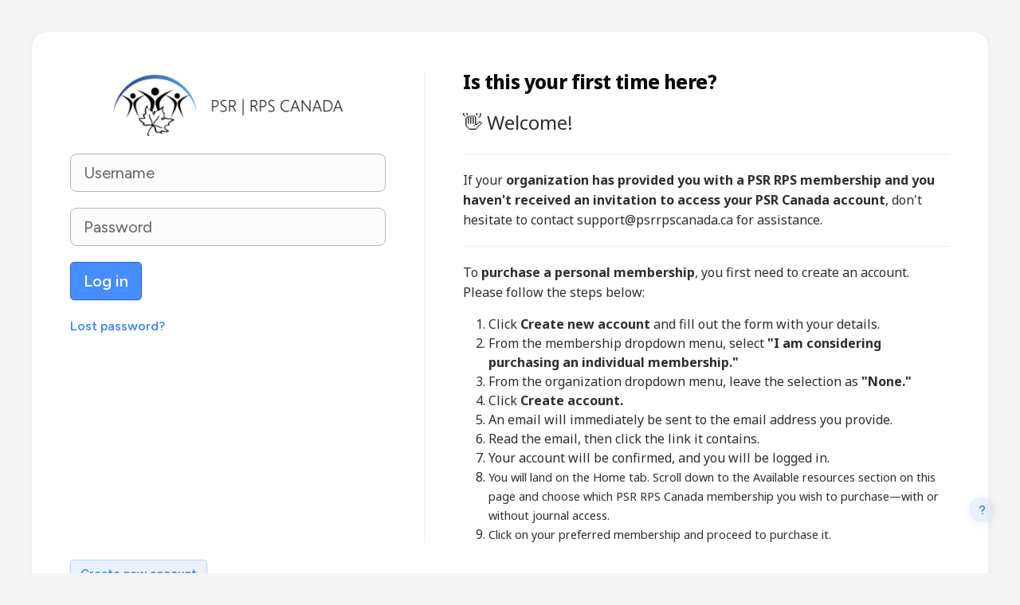

--- FILE ---
content_type: text/html; charset=utf-8
request_url: https://psrrpscanada.vidanovavle.com/login/index.php
body_size: 7349
content:
<!DOCTYPE html>

<html  dir="ltr" lang="en" xml:lang="en">
<head>
    <title>Log in to the site | psrrpscanada</title>
    <link rel="shortcut icon" href="https://psrrpscanada.vidanovavle.com/pluginfile.php/1/core_admin/favicon/64x64/1768575701/favicon.png" />
    <meta http-equiv="Content-Type" content="text/html; charset=utf-8" />
<meta name="keywords" content="moodle, Log in to the site | psrrpscanada" />
<link rel="stylesheet" type="text/css" href="https://psrrpscanada.vidanovavle.com/theme/yui_combo.php?rollup/3.18.1/yui-moodlesimple-min.css" /><script id="firstthemesheet" type="text/css">/** Required in order to fix style inclusion problems in IE with YUI **/</script><link rel="stylesheet" type="text/css" href="https://psrrpscanada.vidanovavle.com/theme/styles.php/boost/1768575701_1768492143/all" />
<script>
//<![CDATA[
var M = {}; M.yui = {};
M.pageloadstarttime = new Date();
M.cfg = {"wwwroot":"https:\/\/psrrpscanada.vidanovavle.com","apibase":"https:\/\/psrrpscanada.vidanovavle.com\/r.php\/api","homeurl":{},"sesskey":"78uPPcDcSz","sessiontimeout":"28800","sessiontimeoutwarning":"1200","themerev":"1768575701","slasharguments":1,"theme":"boost","iconsystemmodule":"core\/icon_system_fontawesome","jsrev":"1768575701","admin":"admin","svgicons":true,"usertimezone":"America\/Toronto","language":"en","courseId":1,"courseContextId":2,"contextid":1,"contextInstanceId":0,"langrev":1768901145,"templaterev":"1768575701","siteId":1,"userId":0};var yui1ConfigFn = function(me) {if(/-skin|reset|fonts|grids|base/.test(me.name)){me.type='css';me.path=me.path.replace(/\.js/,'.css');me.path=me.path.replace(/\/yui2-skin/,'/assets/skins/sam/yui2-skin')}};
var yui2ConfigFn = function(me) {var parts=me.name.replace(/^moodle-/,'').split('-'),component=parts.shift(),module=parts[0],min='-min';if(/-(skin|core)$/.test(me.name)){parts.pop();me.type='css';min=''}
if(module){var filename=parts.join('-');me.path=component+'/'+module+'/'+filename+min+'.'+me.type}else{me.path=component+'/'+component+'.'+me.type}};
YUI_config = {"debug":false,"base":"https:\/\/psrrpscanada.vidanovavle.com\/lib\/yuilib\/3.18.1\/","comboBase":"https:\/\/psrrpscanada.vidanovavle.com\/theme\/yui_combo.php?","combine":true,"filter":null,"insertBefore":"firstthemesheet","groups":{"yui2":{"base":"https:\/\/psrrpscanada.vidanovavle.com\/lib\/yuilib\/2in3\/2.9.0\/build\/","comboBase":"https:\/\/psrrpscanada.vidanovavle.com\/theme\/yui_combo.php?","combine":true,"ext":false,"root":"2in3\/2.9.0\/build\/","patterns":{"yui2-":{"group":"yui2","configFn":yui1ConfigFn}}},"moodle":{"name":"moodle","base":"https:\/\/psrrpscanada.vidanovavle.com\/theme\/yui_combo.php?m\/1768575701\/","combine":true,"comboBase":"https:\/\/psrrpscanada.vidanovavle.com\/theme\/yui_combo.php?","ext":false,"root":"m\/1768575701\/","patterns":{"moodle-":{"group":"moodle","configFn":yui2ConfigFn}},"filter":null,"modules":{"moodle-core-actionmenu":{"requires":["base","event","node-event-simulate"]},"moodle-core-blocks":{"requires":["base","node","io","dom","dd","dd-scroll","moodle-core-dragdrop","moodle-core-notification"]},"moodle-core-chooserdialogue":{"requires":["base","panel","moodle-core-notification"]},"moodle-core-dragdrop":{"requires":["base","node","io","dom","dd","event-key","event-focus","moodle-core-notification"]},"moodle-core-event":{"requires":["event-custom"]},"moodle-core-handlebars":{"condition":{"trigger":"handlebars","when":"after"}},"moodle-core-lockscroll":{"requires":["plugin","base-build"]},"moodle-core-maintenancemodetimer":{"requires":["base","node"]},"moodle-core-notification":{"requires":["moodle-core-notification-dialogue","moodle-core-notification-alert","moodle-core-notification-confirm","moodle-core-notification-exception","moodle-core-notification-ajaxexception"]},"moodle-core-notification-dialogue":{"requires":["base","node","panel","escape","event-key","dd-plugin","moodle-core-widget-focusafterclose","moodle-core-lockscroll"]},"moodle-core-notification-alert":{"requires":["moodle-core-notification-dialogue"]},"moodle-core-notification-confirm":{"requires":["moodle-core-notification-dialogue"]},"moodle-core-notification-exception":{"requires":["moodle-core-notification-dialogue"]},"moodle-core-notification-ajaxexception":{"requires":["moodle-core-notification-dialogue"]},"moodle-core_availability-form":{"requires":["base","node","event","event-delegate","panel","moodle-core-notification-dialogue","json"]},"moodle-course-categoryexpander":{"requires":["node","event-key"]},"moodle-course-dragdrop":{"requires":["base","node","io","dom","dd","dd-scroll","moodle-core-dragdrop","moodle-core-notification","moodle-course-coursebase","moodle-course-util"]},"moodle-course-management":{"requires":["base","node","io-base","moodle-core-notification-exception","json-parse","dd-constrain","dd-proxy","dd-drop","dd-delegate","node-event-delegate"]},"moodle-course-util":{"requires":["node"],"use":["moodle-course-util-base"],"submodules":{"moodle-course-util-base":{},"moodle-course-util-section":{"requires":["node","moodle-course-util-base"]},"moodle-course-util-cm":{"requires":["node","moodle-course-util-base"]}}},"moodle-form-dateselector":{"requires":["base","node","overlay","calendar"]},"moodle-form-shortforms":{"requires":["node","base","selector-css3","moodle-core-event"]},"moodle-question-chooser":{"requires":["moodle-core-chooserdialogue"]},"moodle-question-searchform":{"requires":["base","node"]},"moodle-availability_completion-form":{"requires":["base","node","event","moodle-core_availability-form"]},"moodle-availability_date-form":{"requires":["base","node","event","io","moodle-core_availability-form"]},"moodle-availability_grade-form":{"requires":["base","node","event","moodle-core_availability-form"]},"moodle-availability_group-form":{"requires":["base","node","event","moodle-core_availability-form"]},"moodle-availability_grouping-form":{"requires":["base","node","event","moodle-core_availability-form"]},"moodle-availability_profile-form":{"requires":["base","node","event","moodle-core_availability-form"]},"moodle-mod_assign-history":{"requires":["node","transition"]},"moodle-mod_attendance-groupfilter":{"requires":["base","node"]},"moodle-mod_checklist-linkselect":{"requires":["node","event-valuechange"]},"moodle-mod_customcert-rearrange":{"requires":["dd-delegate","dd-drag"]},"moodle-mod_quiz-autosave":{"requires":["base","node","event","event-valuechange","node-event-delegate","io-form","datatype-date-format"]},"moodle-mod_quiz-dragdrop":{"requires":["base","node","io","dom","dd","dd-scroll","moodle-core-dragdrop","moodle-core-notification","moodle-mod_quiz-quizbase","moodle-mod_quiz-util-base","moodle-mod_quiz-util-page","moodle-mod_quiz-util-slot","moodle-course-util"]},"moodle-mod_quiz-modform":{"requires":["base","node","event"]},"moodle-mod_quiz-questionchooser":{"requires":["moodle-core-chooserdialogue","moodle-mod_quiz-util","querystring-parse"]},"moodle-mod_quiz-quizbase":{"requires":["base","node"]},"moodle-mod_quiz-toolboxes":{"requires":["base","node","event","event-key","io","moodle-mod_quiz-quizbase","moodle-mod_quiz-util-slot","moodle-core-notification-ajaxexception"]},"moodle-mod_quiz-util":{"requires":["node","moodle-core-actionmenu"],"use":["moodle-mod_quiz-util-base"],"submodules":{"moodle-mod_quiz-util-base":{},"moodle-mod_quiz-util-slot":{"requires":["node","moodle-mod_quiz-util-base"]},"moodle-mod_quiz-util-page":{"requires":["node","moodle-mod_quiz-util-base"]}}},"moodle-message_airnotifier-toolboxes":{"requires":["base","node","io"]},"moodle-editor_atto-editor":{"requires":["node","transition","io","overlay","escape","event","event-simulate","event-custom","node-event-html5","node-event-simulate","yui-throttle","moodle-core-notification-dialogue","moodle-editor_atto-rangy","handlebars","timers","querystring-stringify"]},"moodle-editor_atto-plugin":{"requires":["node","base","escape","event","event-outside","handlebars","event-custom","timers","moodle-editor_atto-menu"]},"moodle-editor_atto-menu":{"requires":["moodle-core-notification-dialogue","node","event","event-custom"]},"moodle-editor_atto-rangy":{"requires":[]},"moodle-report_eventlist-eventfilter":{"requires":["base","event","node","node-event-delegate","datatable","autocomplete","autocomplete-filters"]},"moodle-report_loglive-fetchlogs":{"requires":["base","event","node","io","node-event-delegate"]},"moodle-gradereport_history-userselector":{"requires":["escape","event-delegate","event-key","handlebars","io-base","json-parse","moodle-core-notification-dialogue"]},"moodle-qbank_editquestion-chooser":{"requires":["moodle-core-chooserdialogue"]},"moodle-tool_lp-dragdrop-reorder":{"requires":["moodle-core-dragdrop"]},"moodle-assignfeedback_editpdf-editor":{"requires":["base","event","node","io","graphics","json","event-move","event-resize","transition","querystring-stringify-simple","moodle-core-notification-dialog","moodle-core-notification-alert","moodle-core-notification-warning","moodle-core-notification-exception","moodle-core-notification-ajaxexception"]},"moodle-atto_accessibilitychecker-button":{"requires":["color-base","moodle-editor_atto-plugin"]},"moodle-atto_accessibilityhelper-button":{"requires":["moodle-editor_atto-plugin"]},"moodle-atto_align-button":{"requires":["moodle-editor_atto-plugin"]},"moodle-atto_bold-button":{"requires":["moodle-editor_atto-plugin"]},"moodle-atto_charmap-button":{"requires":["moodle-editor_atto-plugin"]},"moodle-atto_clear-button":{"requires":["moodle-editor_atto-plugin"]},"moodle-atto_collapse-button":{"requires":["moodle-editor_atto-plugin"]},"moodle-atto_embedquestion-button":{"requires":["moodle-editor_atto-plugin"]},"moodle-atto_emojipicker-button":{"requires":["moodle-editor_atto-plugin"]},"moodle-atto_emoticon-button":{"requires":["moodle-editor_atto-plugin"]},"moodle-atto_equation-button":{"requires":["moodle-editor_atto-plugin","moodle-core-event","io","event-valuechange","tabview","array-extras"]},"moodle-atto_h5p-button":{"requires":["moodle-editor_atto-plugin"]},"moodle-atto_html-beautify":{},"moodle-atto_html-button":{"requires":["promise","moodle-editor_atto-plugin","moodle-atto_html-beautify","moodle-atto_html-codemirror","event-valuechange"]},"moodle-atto_html-codemirror":{"requires":["moodle-atto_html-codemirror-skin"]},"moodle-atto_image-button":{"requires":["moodle-editor_atto-plugin"]},"moodle-atto_indent-button":{"requires":["moodle-editor_atto-plugin"]},"moodle-atto_italic-button":{"requires":["moodle-editor_atto-plugin"]},"moodle-atto_link-button":{"requires":["moodle-editor_atto-plugin"]},"moodle-atto_managefiles-button":{"requires":["moodle-editor_atto-plugin"]},"moodle-atto_managefiles-usedfiles":{"requires":["node","escape"]},"moodle-atto_media-button":{"requires":["moodle-editor_atto-plugin","moodle-form-shortforms"]},"moodle-atto_noautolink-button":{"requires":["moodle-editor_atto-plugin"]},"moodle-atto_orderedlist-button":{"requires":["moodle-editor_atto-plugin"]},"moodle-atto_recordrtc-button":{"requires":["moodle-editor_atto-plugin","moodle-atto_recordrtc-recording"]},"moodle-atto_recordrtc-recording":{"requires":["moodle-atto_recordrtc-button"]},"moodle-atto_rtl-button":{"requires":["moodle-editor_atto-plugin"]},"moodle-atto_strike-button":{"requires":["moodle-editor_atto-plugin"]},"moodle-atto_subscript-button":{"requires":["moodle-editor_atto-plugin"]},"moodle-atto_superscript-button":{"requires":["moodle-editor_atto-plugin"]},"moodle-atto_table-button":{"requires":["moodle-editor_atto-plugin","moodle-editor_atto-menu","event","event-valuechange"]},"moodle-atto_title-button":{"requires":["moodle-editor_atto-plugin"]},"moodle-atto_underline-button":{"requires":["moodle-editor_atto-plugin"]},"moodle-atto_undo-button":{"requires":["moodle-editor_atto-plugin"]},"moodle-atto_unorderedlist-button":{"requires":["moodle-editor_atto-plugin"]}}},"gallery":{"name":"gallery","base":"https:\/\/psrrpscanada.vidanovavle.com\/lib\/yuilib\/gallery\/","combine":true,"comboBase":"https:\/\/psrrpscanada.vidanovavle.com\/theme\/yui_combo.php?","ext":false,"root":"gallery\/1768575701\/","patterns":{"gallery-":{"group":"gallery"}}}},"modules":{"core_filepicker":{"name":"core_filepicker","fullpath":"https:\/\/psrrpscanada.vidanovavle.com\/lib\/javascript.php\/1768575701\/repository\/filepicker.js","requires":["base","node","node-event-simulate","json","async-queue","io-base","io-upload-iframe","io-form","yui2-treeview","panel","cookie","datatable","datatable-sort","resize-plugin","dd-plugin","escape","moodle-core_filepicker","moodle-core-notification-dialogue"]},"core_comment":{"name":"core_comment","fullpath":"https:\/\/psrrpscanada.vidanovavle.com\/lib\/javascript.php\/1768575701\/comment\/comment.js","requires":["base","io-base","node","json","yui2-animation","overlay","escape"]}},"logInclude":[],"logExclude":[],"logLevel":null};
M.yui.loader = {modules: {}};

//]]>
</script>

<meta name="robots" content="noindex" />
<style>
  @import url('https://fonts.googleapis.com/css2?family=Lexend:wght@100..900&display=swap');
  @import url('https://fonts.googleapis.com/css2?family=Figtree:ital,wght@0,300..900;1,300..900&display=swap');
</style>
<link rel="preconnect" href="https://fonts.googleapis.com">
<link rel="preconnect" href="https://fonts.gstatic.com" crossorigin>
<link href="https://fonts.googleapis.com/css2?family=Noto+Sans:ital,wght@0,100..900;1,100..900&display=swap" rel="stylesheet"><meta name="robots" content="noindex" />
    <meta name="viewport" content="width=device-width, initial-scale=1.0">
</head>
<body  id="page-login-index" class="format-site  path-login chrome dir-ltr lang-en yui-skin-sam yui3-skin-sam psrrpscanada-vidanovavle-com pagelayout-login course-1 context-1 notloggedin theme ">
<div class="toast-wrapper mx-auto py-0 fixed-top" role="status" aria-live="polite"></div>

<div id="page-wrapper">

    <div>
    <a class="visually-hidden-focusable" href="#maincontent">Skip to main content</a>
</div><script src="https://psrrpscanada.vidanovavle.com/lib/javascript.php/1768575701/lib/polyfills/polyfill.js"></script>
<script src="https://psrrpscanada.vidanovavle.com/theme/yui_combo.php?rollup/3.18.1/yui-moodlesimple-min.js"></script><script src="https://psrrpscanada.vidanovavle.com/lib/javascript.php/1768575701/lib/javascript-static.js"></script>
<script>
//<![CDATA[
document.body.className += ' jsenabled';
//]]>
</script>



    <div id="page" class="container-fluid pt-5 mt-0">
        <div id="page-content" class="row">
            <div id="region-main-box" class="col-12">
                <div id="region-main" class="col-12 h-100">
                <div class="login-wrapper">
                    <div class="login-container">
                    <div role="main"><span id="maincontent"></span><div class="loginform has-instructions"> 
    <div class="d-flex flex-column flex-lg-row"> 
        <div class="login-form-wrapper"> 
                <div id="loginlogo" class="login-logo">
                    <img id="logoimage" src="https://psrrpscanada.vidanovavle.com/pluginfile.php/1/core_admin/logo/0x200/1768575701/PSR_RPS_Logo.png" class="img-fluid" alt="PSR RPS Canada"/>
                    <h1 class="login-heading visually-hidden">Log in to PSR RPS Canada</h1>
                </div>
            <form class="login-form" action="https://psrrpscanada.vidanovavle.com/login/index.php" method="post" id="login">
                <input id="anchor" type="hidden" name="anchor" value="">
                <script>document.getElementById('anchor').value = location.hash;</script>
                <input type="hidden" name="logintoken" value="e4UKGUuSIoqFqq1h9FiLC5T8473uRdkD">
                <div class="login-form-username mb-3">
                    <label for="username" class="visually-hidden">
                            Username
                    </label>
                    <input type="text" name="username" id="username" class="form-control form-control-lg" value="" placeholder="Username" autocomplete="username">
                </div>
                <div class="login-form-password mb-3">
                    <label for="password" class="visually-hidden">Password</label>
                    <input type="password" name="password" id="password" value="" class="form-control form-control-lg" placeholder="Password" autocomplete="current-password">
                </div>
                <div class="login-form-submit mb-3">
                    <button class="btn btn-primary btn-lg" type="submit" id="loginbtn">Log in</button>
                </div>
                <div class="login-form-forgotpassword"> 
                    <a href="https://psrrpscanada.vidanovavle.com/login/forgot_password.php">Lost password?</a>
                </div>
            </form>
        </div> 
         
            <div class="login-instructions mb-3">
                <h2 class="login-heading">Is this your first time here?</h2>
                <p><span style="font-size:24px;">👋 Welcome!</span></p><hr /><p><span style="font-size:18px;"></span></p><p>If your <strong>organization has provided you with a PSR RPS membership and you haven't received an invitation to access your PSR Canada account</strong>, don't hesitate to contact support@psrrpscanada.ca for assistance.</p><p></p><hr /><p>To<strong> purchase a personal membership</strong>, you first need to create an account. Please follow the steps below:</p><ol><li>Click <strong>Create new account</strong> and fill out the form with your details.</li><li>From the membership dropdown menu, select <strong>"I am considering purchasing an individual membership."</strong></li><li>From the organization dropdown menu, leave the selection as <strong>"None."</strong></li><li>Click <strong>Create account.</strong></li><li>An email will immediately be sent to the email address you provide.</li><li>Read the email, then click the link it contains.</li><li>Your account will be confirmed, and you will be logged in.</li><li><span style="font-size:14.4px;">You will land on the Home tab. Scroll down to the Available resources section on this page and choose which PSR RPS Canada membership you wish to purchase—with or without journal access.</span></li><li><span style="font-size:14.4px;">Click on your preferred membership and proceed to purchase it.</span></li></ol>
            </div>
    </div>
        <div class="login-signup">
            <a class="btn btn-secondary" href="https://psrrpscanada.vidanovavle.com/login/signup.php">Create new account</a>
        </div>
    <div class="login-divider"></div>
    <div class="d-flex">
            <div class="login-languagemenu">
                <div class="action-menu moodle-actionmenu" id="action-menu-0" data-enhance="moodle-core-actionmenu">
                
                        <div class="menubar d-flex " id="action-menu-0-menubar">
                
                            
                
                
                                <div class="action-menu-trigger">
                                    <div class="dropdown">
                                        <a
                                            href="#"
                                            tabindex="0"
                                            class=" dropdown-toggle btn d-flex align-items-center" 
                                            id="action-menu-toggle-0"
                                            aria-label="English ‎(en)‎"
                                            data-bs-toggle="dropdown"
                                            role="button"
                                            aria-haspopup="true"
                                            aria-expanded="false"
                                            aria-controls="action-menu-0-menu"
                                        > 
                                            
                                            English ‎(en)‎
                                                
                                              
                                        </a>
                                            <div class="dropdown-menu menu dropdown-menu-end" id="action-menu-0-menu" data-rel="menu-content" aria-labelledby="action-menu-toggle-0" role="menu">
                                                                                                <a href="#" class="dropdown-item menu-action" role="menuitem" tabindex="-1" aria-labelledby="actionmenuaction-0"> 
                                                <span class="menu-action-text">English ‎(en)‎</span>
                                        </a>
                                                                                                <a href="https://psrrpscanada.vidanovavle.com/login/index.php?lang=fr_ca" class="dropdown-item menu-action" data-lang="fr_ca" lang="fr" role="menuitem" tabindex="-1" aria-labelledby="actionmenuaction-0"> 
                                                <span class="menu-action-text">Français (Canada) ‎(fr_ca)‎</span>
                                        </a>
                                                                                                <a href="https://psrrpscanada.vidanovavle.com/login/index.php?lang=fr" class="dropdown-item menu-action" data-lang="fr" lang="fr" role="menuitem" tabindex="-1" aria-labelledby="actionmenuaction-0"> 
                                                <span class="menu-action-text">Français ‎(fr)‎</span>
                                        </a>
                                            </div>
                                    </div>
                                </div>
                
                        </div>
                
                </div>
            </div>
            <div class="divider border-start align-self-center mx-3"></div>
        <button type="button" class="btn btn-secondary"  data-modal="alert" data-modal-title-str='["cookiesenabled", "core"]'  data-modal-content-str='["cookiesenabled_help_html", "core"]'>Cookies notice</button>
    </div>
</div></div>
                    </div>
                </div>
                </div>
            </div>
        </div>
    </div>
    
    <footer id="page-footer" class="footer-popover"> 
        <div data-region="footer-container-popover">
            <button class="btn btn-icon rounded-circle bg-secondary btn-footer-popover" data-action="footer-popover" aria-label="Show footer">
                <i class="icon fa fa-question fa-fw " aria-hidden="true" ></i>
            </button>
        </div>
        <div class="footer-content-popover container" data-region="footer-content-popover">
                <div class="footer-section p-3 border-bottom">
                    <div class="footer-support-link">
                        <a href="/local/vidanovavle/documentation.php" target="_blank">
                            <i class="icon fa fa-book fa-fw " aria-hidden="true"></i>
                            Documentation
                        </a>
                    </div>
                        <div class="footer-support-link"><a href="https://psrrpscanada.vidanovavle.com/user/contactsitesupport.php"><i class="icon fa-regular fa-envelope fa-fw " aria-hidden="true" ></i>Contact site support</a></div>
                </div>
            <div class="footer-section p-3 border-bottom">
                <div class="logininfo">
                    <div class="logininfo">You are not logged in.</div>
                </div>
                <div class="tool_usertours-resettourcontainer">
                </div>
    
                
                <script>
//<![CDATA[
var require = {
    baseUrl : 'https://psrrpscanada.vidanovavle.com/lib/requirejs.php/1768575701/',
    // We only support AMD modules with an explicit define() statement.
    enforceDefine: true,
    skipDataMain: true,
    waitSeconds : 0,

    paths: {
        jquery: 'https://psrrpscanada.vidanovavle.com/lib/javascript.php/1768575701/lib/jquery/jquery-3.7.1.min',
        jqueryui: 'https://psrrpscanada.vidanovavle.com/lib/javascript.php/1768575701/lib/jquery/ui-1.14.1/jquery-ui.min',
        jqueryprivate: 'https://psrrpscanada.vidanovavle.com/lib/javascript.php/1768575701/lib/requirejs/jquery-private'
    },

    // Custom jquery config map.
    map: {
      // '*' means all modules will get 'jqueryprivate'
      // for their 'jquery' dependency.
      '*': { jquery: 'jqueryprivate' },

      // 'jquery-private' wants the real jQuery module
      // though. If this line was not here, there would
      // be an unresolvable cyclic dependency.
      jqueryprivate: { jquery: 'jquery' }
    }
};

//]]>
</script>
<script src="https://psrrpscanada.vidanovavle.com/lib/javascript.php/1768575701/lib/requirejs/require.min.js"></script>
<script>
//<![CDATA[
M.util.js_pending("core/first");
require(['core/first'], function() {
require(['core/prefetch'])
;
M.util.js_pending('filter_mathjaxloader/loader'); require(['filter_mathjaxloader/loader'], function(amd) {amd.configure({"mathjaxurl":"https:\/\/cdn.jsdelivr.net\/npm\/mathjax@3.2.2\/es5\/tex-mml-chtml.js","mathjaxconfig":"","lang":"en"}); M.util.js_complete('filter_mathjaxloader/loader');});;
require(["media_videojs/loader"], function(loader) {
    loader.setUp('en');
});;
M.util.js_pending('theme_boost/theme_toggle'); require(['theme_boost/theme_toggle'], function(amd) {amd.init(""); M.util.js_complete('theme_boost/theme_toggle');});;
M.util.js_pending('theme_boost/table_width'); require(['theme_boost/table_width'], function(amd) {amd.init(); M.util.js_complete('theme_boost/table_width');});;
M.util.js_pending('theme_boost/popover_keyboard'); require(['theme_boost/popover_keyboard'], function(amd) {M.util.js_complete('theme_boost/popover_keyboard');});;

require(['theme_boost/footer-popover'], function(FooterPopover) {
    FooterPopover.init();
});
;

M.util.js_pending('theme_boost/loader');
require(['theme_boost/loader'], function() {
  M.util.js_complete('theme_boost/loader');
});
;

    require(['core/pending'], function(Pending) {
        const errorMessageDiv = document.getElementById('loginerrormessage');
        const infoMessageDiv = document.getElementById('logininfomessage');
        const errorMessage = errorMessageDiv?.textContent.trim();
        const infoMessage = infoMessageDiv?.textContent.trim();
        if (errorMessage || infoMessage) {
            const pendingJS = new Pending('login-move-focus');
            const usernameField = document.getElementById('username');
            setTimeout(function() {
                // Focus on the username field on error.
                if (errorMessage && usernameField) {
                    usernameField.focus();
                }
                // Append a non-breaking space to the error/status message so screen readers will announce them after page load.
                if (errorMessage) {
                    errorMessageDiv.innerHTML += "&nbsp;";
                }
                if (infoMessage) {
                    infoMessageDiv.innerHTML += "&nbsp;";
                }
                pendingJS.resolve();
            }, 500);
        }
    });
        require(['core/togglesensitive'], function(ToggleSensitive) {
            ToggleSensitive.init("password", 1);
        });
    require(['core_form/submit'], function(Submit) {
        Submit.init("loginbtn");
    });
;
M.util.js_pending('core/notification'); require(['core/notification'], function(amd) {amd.init(1, []); M.util.js_complete('core/notification');});;
M.util.js_pending('core/log'); require(['core/log'], function(amd) {amd.setConfig({"level":"warn"}); M.util.js_complete('core/log');});;
M.util.js_pending('core/page_global'); require(['core/page_global'], function(amd) {amd.init(); M.util.js_complete('core/page_global');});;
M.util.js_pending('core/utility'); require(['core/utility'], function(amd) {M.util.js_complete('core/utility');});;
M.util.js_pending('core/storage_validation'); require(['core/storage_validation'], function(amd) {amd.init(null); M.util.js_complete('core/storage_validation');});
    M.util.js_complete("core/first");
});
//]]>
</script>
<script>
//<![CDATA[
M.str = {"moodle":{"lastmodified":"Last modified","name":"Name","error":"Error","info":"Information","yes":"Yes","no":"No","cancel":"Cancel","confirm":"Confirm","areyousure":"Are you sure?","closebuttontitle":"Close","unknownerror":"Unknown error","file":"File","url":"URL","collapseall":"Collapse all","expandall":"Expand all"},"repository":{"type":"Type","size":"Size","invalidjson":"Invalid JSON string","nofilesattached":"No files attached","filepicker":"File picker","logout":"Logout","nofilesavailable":"No files available","norepositoriesavailable":"Sorry, none of your current repositories can return files in the required format.","fileexistsdialogheader":"File exists","fileexistsdialog_editor":"A file with that name has already been attached to the text you are editing.","fileexistsdialog_filemanager":"A file with that name has already been attached","renameto":"Rename to \"{$a}\"","referencesexist":"There are {$a} links to this file","select":"Select"},"admin":{"confirmdeletecomments":"Are you sure you want to delete the selected comment(s)?","confirmation":"Confirmation"},"debug":{"debuginfo":"Debug info","line":"Line","stacktrace":"Stack trace"},"langconfig":{"labelsep":": "}};
//]]>
</script>
<script>
//<![CDATA[
(function() {M.util.help_popups.setup(Y);
 M.util.js_pending('random696fc78c9e93d5'); Y.on('domready', function() { M.util.js_complete("init");  M.util.js_complete('random696fc78c9e93d5'); });
})();
//]]>
</script>

            </div>
            <div class="footer-section p-3">
                <div>Powered by <a href="https://fenixalma.com" target="_blank">VidaNovaVLE®</a><br />Version 2.0</div> 
            </div>
        </div>
        <div class="footer-content-debugging"></div> 
        <p id="powered-by-vidanovavle" class="text-small text-center p-2">Powered by <a href="https://fenixalma.com" target="_blank">VidaNovaVLE®</a><br />Version 2.0</p> 
    </footer>
</div>


</body></html>